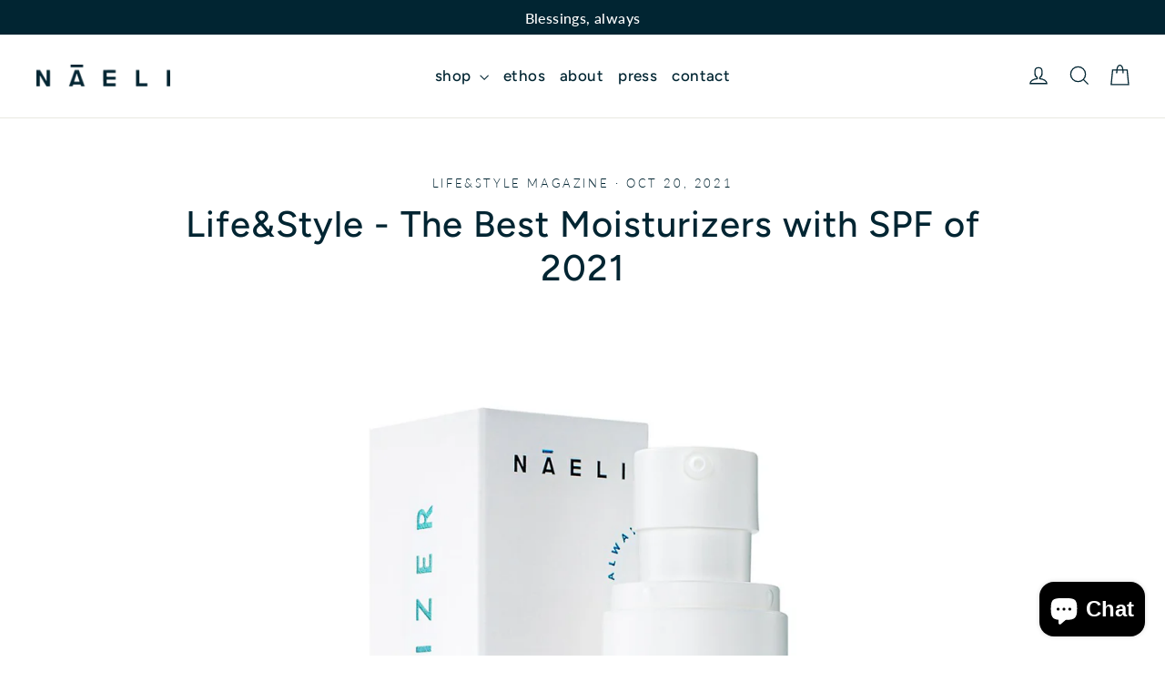

--- FILE ---
content_type: text/html; charset=UTF-8
request_url: https://www.stilyoapps.com/reconvert/reconvert_script_tags.php?shop=naelinaturals.myshopify.com&store_client_id=OTBjNzhiM2FlZWI3NDY1YTFjZjZkMWNhZjk5ZmE0ZDguM2UyZjI2ZGE1OWU0NDVhMzk5NjUzYWZlZDdlMWY1MDA%3D
body_size: -2
content:
{"result":"success","security_token":"$2y$10$lqVyJr89LcbExRqS8ACpUufnMp9OPjc89ok60Fj7aMmB1CUZOn1sy"}